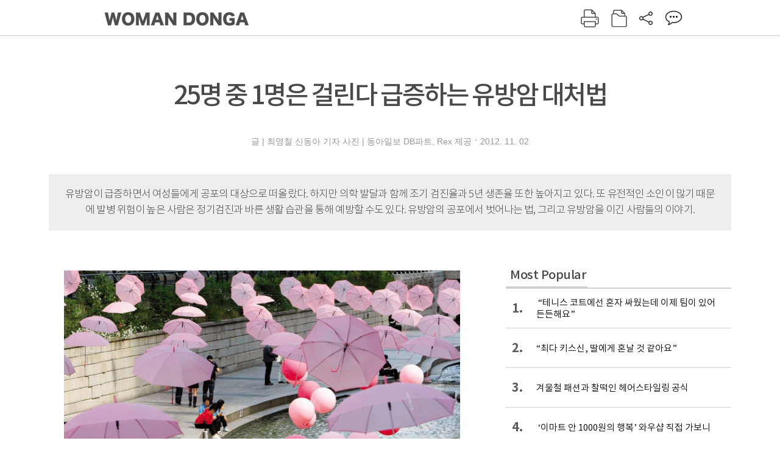

--- FILE ---
content_type: text/html; charset=UTF-8
request_url: https://woman.donga.com/3/all/12/145081/1
body_size: 18171
content:
<!DOCTYPE html>
<html lang="ko">
<head>
<title>25명 중 1명은 걸린다 급증하는 유방암 대처법 ｜여성동아</title>
<meta charset="utf-8" />
<meta http-equiv="X-UA-Compatible" content="IE=edge" />
<meta name='keywords' content='' />
<meta name='description' content="" />
<meta name='writer' content='여성동아' />
<meta name="robots" content="index,follow">
<link rel="image_src" href="" />
<link rel="canonical" href="https://woman.donga.com/3/all/12/145081/1" />
<script data-ad-client='ca-pub-3925768217140661' async src='https://pagead2.googlesyndication.com/pagead/js/adsbygoogle.js'></script>
<meta name='robots' content='max-image-preview:none'/>
<meta property="og:title" content="" />

<meta property="og:type" content="article" />
<meta property="og:site_name" content="여성동아" />
<meta property="og:description" content="" />
<meta property="og:pubdate" content="" />
<meta property='og:url' content='https://woman.donga.com/3/all/12/145081/1'><meta name='twitter:url' content='https://woman.donga.com/3/all/12/145081/1' />
<meta name="twitter:card" content="summary_large_image" />
<meta name="twitter:image:src" content="" />
<meta name="twitter:site" content="@dongamedia" />
<meta name="twitter:description" content="" />
<meta name="twitter:title" content="" />
<meta itemprop="name" content="">
<meta itemprop="description" content="">

<link rel="stylesheet" type="text/css" href="https://image.donga.com/magazine/woman_w/css/style.css?t=20250832" />
<script type="text/javascript" src="https://image.donga.com/donga/js.v.1.0/jquery-latest.js"></script>
<script type="text/javascript" src="https://image.donga.com/donga/js.v.1.0/jquery-ui.js"></script>
<script type="text/javascript" src="https://image.donga.com/donga/js.v.1.0/jquery-cookie.js"></script>
<script type="text/javascript" src="https://image.donga.com/donga/js.v.1.0/donga.js"></script>
<script defer type="text/javascript" src="https://image.donga.com/donga/js.v.2.0/slick.js"></script>
<link rel="stylesheet" type="text/css" href="https://image.donga.com/donga/css.v.2.0/slick.css"/>
<script type="text/javascript" src="https://image.donga.com/magazine/woman_w/js/scrollBanner2.js"></script>
<script type="text/javascript" src="https://image.donga.com/magazine/woman_w/js/ui.js"></script>
<script type="text/javascript" src="https://image.donga.com/magazine/woman_w/js/jquery.jqtransform.js"></script>
<!-- dable meta tag -->
<!-- 아이템 ID (필수): 아이템을 식별하기 위해 사용하시는 유일한 키를 입력해 주셔야 하며, 문자 혹은 숫자를 입력하실 수
있으며, 동일한 아이템의 경우, PC와 모바일에서 동일한 아이템 ID 값을 가져야 합니다. -->
<meta content="145081" property="dable:item_id">

<!-- 아이템 작성자(기자명) (필수) -->
<meta content="글 | 최영철 신동아 기자 사진 | 동아일보 DB파트, Rex 제공" property="dable:author">

<!-- 아이템 카테고리 -->
<meta content="" property="article:section"> <!-- 메인 카테고리 (필수) -->

<!-- 아이템 작성일(ISO 8601) (필수) -->
<meta content="2012-11-02T11:18:00+09:00" property="article:published_time"> <!-- 예(한국시간 오후 1:20) -->

<link rel='stylesheet' type='text/css' href='https://image.donga.com/donga/css.v.2.0/donga_reply.css?t=20220802'><script type='text/javascript' src='https://image.donga.com/donga/js.v.4.0/spintop-comment.js?t=20241216'></script>

<!-- Dable 스크립트 시작 / 문의 http://dable.io -->
<script>(function(d,a,b,l,e,_) {d[b]=d[b]||function(){(d[b].q=d[b].q||[]).push(arguments)};e=a.createElement(l);e.async=1;e.charset='utf-8';e.src='//static.dable.io/dist/plugin.min.js';_=a.getElementsByTagName(l)[0];_.parentNode.insertBefore(e,_);})(window,document,'dable','script');dable('setService', 'woman.donga.com');dable('sendLog');</script>
<!-- Dable 스크립트 종료 / 문의 http://dable.io -->
<script async src="https://securepubads.g.doubleclick.net/tag/js/gpt.js"></script>
<script>
window.googletag = window.googletag || {cmd: []};
googletag.cmd.push(function() {
googletag.defineSlot('/106061858/donga_magazine_rightbox', [[160, 600], [300, 250], [300, 600]], 'div-gpt-ad-1663115950090-0').addService(googletag.pubads());
googletag.pubads().enableSingleRequest();
googletag.pubads().collapseEmptyDivs();
googletag.enableServices();
});
</script>
<script type="application/ld+json">
{
    "@context": "https://schema.org",
    "@type": "NewsArticle",
    "@id": "https://woman.donga.com/3/all/12/145081/1#newsarticle",
    "headline": "25명 중 1명은 걸린다 급증하는 유방암 대처법 ",
    "description": "#1 유방암 발병 후 3년이 지났다. 지금 서른하고도 한 살. 만 26세이던 2009년 유방암 2기 선고를 받았다. 전체 유방을 절제하고, 6번의 항암 치료를 받았다. 수술 후 …",
    "inLanguage": "kr",
    "mainEntityOfPage": "https://woman.donga.com/3/all/12/145081/1",
    "url": "https://woman.donga.com/3/all/12/145081/1",
    "image": [
        {
            "@type": "ImageObject",
            "url": "http://dimg.donga.com/egc/CDB/WOMAN/Article/20/12/11/02/201211020500003_1.jpg",
            "width": 680,
            "height": 407,
            "caption": "25명 중 1명은 걸린다 급증하는 유방암 대처법"
        },{
            "@type": "ImageObject",
            "url": "http://dimg.donga.com/egc/CDB/WOMAN/Article/20/12/11/02/201211020500003_2.jpg",
            "width": 270,
            "height": 320,
            "caption": "25명 중 1명은 걸린다 급증하는 유방암 대처법"
        },{
            "@type": "ImageObject",
            "url": "http://dimg.donga.com/egc/CDB/WOMAN/Article/20/12/11/02/201211020500003_4.jpg",
            "width": 250,
            "height": 250,
            "caption": "25명 중 1명은 걸린다 급증하는 유방암 대처법"
        },{
            "@type": "ImageObject",
            "url": "http://dimg.donga.com/egc/CDB/WOMAN/Article/20/12/11/02/201211020500003_5.jpg",
            "width": 250,
            "height": 250,
            "caption": "25명 중 1명은 걸린다 급증하는 유방암 대처법"
        }
    ],
    "datePublished": "2012-11-02T11:18:00+09:00",
    "dateModified": "2012-11-02T11:18:00+09:00",
    "author": [
        
    ],
    "publisher": {
        "@type": "Organization",
        "name": "여성동아",
        "url": "https://woman.donga.com", 
        "logo": {
            "@type": "ImageObject",
            "url": "https://image.donga.com/pc/2022/images/common/donga_icon.jpg",
            "width": 800,
            "height": 420
        }
        
    }
}
</script>
<script async src="https://securepubads.g.doubleclick.net/tag/js/gpt.js"></script>
<script>
  window.googletag = window.googletag || {cmd: []};
  googletag.cmd.push(function() {
    googletag.defineSlot('/106061858/donga_magazine/pc_magazine_300250', [300, 250], 'div-gpt-ad-1697095737422-0').addService(googletag.pubads());
    googletag.defineSlot('/106061858/donga_magazine/pc_magazine_120600', [120, 600], 'div-gpt-ad-1697098371287-0').addService(googletag.pubads());
    googletag.defineSlot('/106061858/pc_magazine_970250_1', [970, 250], 'div-gpt-ad-1697096865331-0').addService(googletag.pubads());
    googletag.defineSlot('/106061858/donga_magazine/pc_magazine_970250_2', [970, 250], 'div-gpt-ad-1697099813812-0').addService(googletag.pubads());
    googletag.pubads().enableSingleRequest();
    googletag.pubads().collapseEmptyDivs();
    googletag.enableServices();
  });
</script>

<script type="text/javascript" src="https://image.donga.com/donga/js.v.1.0/GAbuilder.js?t=20240911"></script>
<script type="text/javascript">
gabuilder = new GAbuilder('GTM-WSRSSK6') ;
let pageviewObj = {
    'up_login_status' : 'N',
        'ep_contentdata_content_id' : '12.145081' ,
        'ep_contentdata_content_title' : '25명 중 1명은 걸린다 급증하는 유방암 대처법 ' ,
        'ep_contentdata_delivered_date' : '2012-11-02 11:18:00' ,
        'ep_contentdata_content_category_1depth' : '-' ,
        'ep_contentdata_content_category_2depth' : '-' ,
        'ep_contentdata_content_type' : '-' ,
        'ep_contentdata_content_tags' : '-' ,
        'ep_contentdata_author_name' : '-' ,
        'ep_contentdata_content_source' : '' ,
        'ep_contentdata_content_multimedia' : '-' ,
        'ep_contentdata_content_characters' : '0' ,
        'ep_contentdata_content_loginwall' : 'N' ,
        'ep_contentdata_content_series' : '-' ,
        'ep_contentdata_content_issue' : '-' ,
        'ep_contentdata_author_dept' : '-'
}
gabuilder.GAScreen(pageviewObj);
</script>
</head>
<body>
    
<!-- Google Tag Manager (noscript) -->
<noscript><iframe src='https://www.googletagmanager.com/ns.html?id=GTM-WSRSSK6' height='0' width='0' style='display:none;visibility:hidden'></iframe></noscript>
<!-- End Google Tag Manager (noscript) -->
    <div id="skip_navigation">
        <a href="#contents">본문 바로가기</a>
    </div>
    <div id="wrap" class='news_view'>
        <!-- header -->
        <div id="header" class="header header02">
            <!-- 최상단 메뉴 -->
            <div id='tnb'>  
                <div id='tnb_980'>
                    <ul class='right'>
                        <li><a href='https://secure.donga.com/membership/login.php?gourl=https%3A%2F%2Fwoman.donga.com%2F3%2Fall%2F12%2F145081%2F1'><strong>로그인</strong></a></li><li><a href='https://secure.donga.com/membership/join.php?gourl=https%3A%2F%2Fwoman.donga.com%2F3%2Fall%2F12%2F145081%2F1'>회원가입</a></li>
                        <li><a href='https://shindonga.donga.com/' target='_blank'>신동아</a></li>
                        <li><a href='https://weekly.donga.com/' target='_blank'>주간동아</a></li>
                        <li><a href='https://woman.donga.com/'>여성동아</a></li>
                        <li><a href='https://www.donga.com/' target='_blank'>동아일보</a></li>
                    </ul>
                </div>
            </div>
            <!-- //최상단 메뉴 -->
            <div id="gnb"  class='fixed'>
                <div id="gnb_980">
                    <h1>
                        <a href="https://woman.donga.com"><img src="https://image.donga.com/magazine/woman_w/img/logo03.gif" alt="WOMAN DONGA" /></a>
                    </h1>
                    <div class="menu_wrap">
                        <ul class="social">
                            <li class="facebook"><a href='https://www.facebook.com/thewomandonga' target='_blank'>페이스북</a></li>
                            <li class="instagram"><a href='https://www.instagram.com/womandonga/' target='_blank'>인스타그램</a></li>
                            <li class="youtube"><a href='https://www.youtube.com/user/WomanDongA' target='_blank'>유튜브</a></li>
                            <li class="naver_post"><a href='https://blog.naver.com/thewomandonga' target='_blank'>네이버블로그</a></li>
                        </ul>
                        <ul class="gnb gnb2">
                            <li><a href="https://woman.donga.com/style">STYLE</a></li>
                            <li><a href="https://woman.donga.com/life">LIFE</a></li>
                            <li><a href="https://woman.donga.com/people">PEOPLE</a></li>
                            <li><a href="https://woman.donga.com/edu">EDU</a></li>
                            <li><a href="https://woman.donga.com/culture">CULTURE</a></li>
                            <li><a href="https://woman.donga.com/money">MONEY</a></li>
                            <li><a href="https://woman.donga.com/issue">ISSUE</a></li>
                        </ul>
                                                 <div class='right_box'>
                            <span class='btn_top btn_print' data-event_name="click_content_event" data-ep_button_name="인쇄" data-ep_button_area="기사GNB" data-ep_button_category="기사뷰" onclick="javascript:openWindow('https://woman.donga.com/Print?cid=145081', 'Print', 720, 700 ); return false;"></span>
                            <span class='btn_top btn_list' data-event_name="click_content_event" data-ep_button_name="목차 이동" data-ep_button_area="기사GNB" data-ep_button_category="기사뷰" onclick="javascript:$(location).attr('href', 'https://woman.donga.com/Library?date=201211');"></span>
                            <span class='btn_top btn_share'></span>
                            <span class='btn_top btn_reply reply_yes'><em class='replyCnt'></em></span>
                        </div>
                        <!-- 공유하기 레이어 -->
                        <div id="shareLayer_top" class="share_layer top">
                            <span class="title">공유하기</span>
                            <ul class="share_list"></ul>
                            <span class="icon_comm btn_close">닫기</span>
                        </div>
                        <!-- 검색 -->
                        <form action="https://woman.donga.com/Search">
                            <fieldset>
                                <legend>검색창</legend>
                                <div class="search">
                                    <a href="javascript:return false;" class="btn_search"><img src="https://image.donga.com/magazine/woman_w/img/icon_search02.png" alt="통합검색" /></a>
                                </div>
                                <div id="search_box">
                                    <input type="text" name='query' class="search_txt" />
                                </div>
                            </fieldset>
                        </form>
                        <!-- //검색 -->
                    </div>
                </div>
            </div>
        </div>
        <!-- //header -->
<script>
    $(document).ready( function()
    {
        var clickSearch = 0;
        //검색
        $('.btn_search').on('click',function(){
            if( clickSearch == 0 )
            {
                $('#search_box').removeClass('off');
                $('#search_box').addClass('on');
                clickSearch = 1;
            }
            else
            {
                $('#search_box').removeClass('on');
                $('#search_box').addClass('off');
                clickSearch = 0;
                if( $('.search_txt').val() != "" ) {
                    $("form").submit();
                }
            }
        });
    });

</script><div id='contents'  class='reform'>
<div class="article_inner">
    <div id='top_view'>
        <div class='news_top'>
            
            <h2>25명 중 1명은 걸린다 급증하는 유방암 대처법 </h2>
            
            <div class="name_date">
                <p class='j_name'>글 | 최영철 신동아 기자 사진 | 동아일보 DB파트, Rex 제공</p>
                <p class="j_date">2012. 11. 02</p>
            </div>
        </div>
    </div>
    <div class='summary_top'><p class='summary_txt'>유방암이 급증하면서 여성들에게 공포의 대상으로 떠올랐다. 하지만 의학 발달과 함께 조기 검진율과 5년 생존율 또한 높아지고 있다. 또 유전적인 소인이 많기 때문에 발병 위험이 높은 사람은 정기검진과 바른 생활 습관을 통해 예방할 수도 있다. 유방암의 공포에서 벗어나는 법, 그리고 유방암을 이긴 사람들의 이야기.</p></div>

<!-- //BODY 시작-->
<div id='view_wrap'>
    <div id="view_left">
        <div class="news_con" itemprop='articleBody'>
            <div class="article_box">
                <div class='photo_center'><img src='https://dimg.donga.com/egc/CDB/WOMAN/Article/20/12/11/02/201211020500003_1.jpg' alt='25명 중 1명은 걸린다 급증하는 유방암 대처법 ' width='650'><p class='desc' style='width:650px'>서울 종로구 청계천에서 열린 유방암 예방을 위한 핑크 리본 캠페인 현장.</p></div><br><br><b>#1</b> 유방암 발병 후 3년이 지났다. 지금 서른하고도 한 살. 만 26세이던 2009년 유방암 2기 선고를 받았다. 전체 유방을 절제하고, 6번의 항암 치료를 받았다. 수술 후 1년 반 만에 취직을 해 사회로 돌아왔다. 하지만 작년에 다시 재발 선고를 받고 유두까지 절제하는 수술을 받았다. 가족력이 있어 어머니와 언니 역시 지속적인 검진을 받고 있다.(정미진·가명) <br><br><b>#2</b> 43세 여성. 30대 후반에 교원 임용고사 합격 후 교사로 생활하던 중 샤워하다가 우연히 유방암을 발견했다. 유방암 2기 선고를 받고 유방을 절제했다. 하지만 2011년 혈액 검사 결과 뼈와 폐로 암이 전이됐다. 6개월 동안의 항암 치료를 이겨내고 올해 3월 복직했다. 아이들을 가르치며 삶의 희망을 키워나가고 있다.(김정은·가명) <br><br>한국유방암학회가 10월 주최한 ‘유쾌(乳快)한 모녀의 PS. I Love You’ 사연 공모전에서 대상과 금상을 수상한 이들의 이야기다. 각각의 수기에는 유방암 환자와 그 가족이 겪는 아픔과 치료 과정이 잘 드러나 있다. 유방암의 심각성과 함께 예방과 치료에서 본인의 의지, 가족의 사랑과 배려가 얼마나 큰 영향을 주는지도 잘 그려져 있다.(661p 박스 기사 요약본 참조)<br><br><b>발생 환자 수 2만 명 시대 온다!</b><br>일반적으로 유방암은 유방을 구성하는 유관과 소엽에서 발생한 암을 말한다. 초기 단계에서는 별 증상이 없다. 암이 생긴 위치에 따라 다르지만 만져질 정도가 되면, 그렇지 않은 경우보다 대체로 병이 진행된 경우가 많다. 가장 흔한 유방암의 증상은 멍울이 만져지는 것과 유두에서 비정상적인 분비물이 나오는 것, 유방의 피부 변화 등이다.<br>한국인 유방암 환자 수는 지속적으로 늘고 있다. 지난 15년 동안 연간 유방암 환자 발생률은 1996년 3천8백1명에서 2010년 1만6천3백98명으로 증가했으며, 최근 2년 사이에만 2천5백여 명의 환자가 발생했다. 발생 인구수만 보면, 유방암 발병률이 높은 미국과 유럽 지역의 3분의 1 수준이지만, 이들 국가의 발생률은 감소 추세인 반면 우리나라는 가파른 상승 곡선을 그리고 있다는 것이 문제다. <br><br><script type='text/javascript' src='https://image.donga.com/dac/MAGAZINE/PC/magazine_common_view_middle_5para_01.js'></script><br><br><b>젊은 유방암 환자 절반, 25명 중 1명 발병 가능</b> <br><br><div class='photo_right'><img src='https://dimg.donga.com/egc/CDB/WOMAN/Article/20/12/11/02/201211020500003_2.jpg' alt='25명 중 1명은 걸린다 급증하는 유방암 대처법 ' ></div><br><br>연령별 발생자 수는 40대가 37%로 가장 높았으며 40대 이하 환자 발생 비율이 51.2%로 절반 이상을 차지했다. 최근 5년간 데이터를 분석해보면 주목할 만한 변화가 일어나고 있다. 폐경 후 장년층 여성의 발병이 급증하고 있다는 것이다. 1996년만 하더라도 폐경 이전 유방암 환자 비율이 60.9%로 절반을 훌쩍 넘었지만, 2010년에는 폐경 이전 비율이 51.3%, 폐경 후 비율이 48.7%로 거의 대등한 수준을 보이고 있다. 박찬흔 한국유방암학회 이사장은 “40대 젊은 유방암 환자 수가 여전히 높지만, 최근에는 50대 이상 연령대에서도 동반 증가하는 추세로 서구형 유방암의 특징을 보인다”면서, “베이비부머인 50~60대 여성의 사회 진출이 활발해지면서 유방암 발병 위험 인자를 보유한 비율이 높아졌고, 이것이 장년층 유방암 증가의 원인일 수 있다고 본다”고 밝혔다.<br>여성이 평균 수명인 84세까지 생존한다고 가정했을 때, 유방암에 걸릴 확률은 4.2%다. 즉 여성 25명 중 1명은 살아가는 동안 유방암에 걸릴 수 있다. 이는 대장암(5.0%)을 제외한 주요 암 중 가장 높은 수치다. <br>유방암 환자 수가 급증하고 발생 확률이 높아지고 있지만 희망적인 신호도 있다. 유방암 검진율의 상승으로 조기 진단율이 높아지고 있다는 사실이다. 0, 1기에 해당하는 조기 유방암 환자 비율이 1996년 23.8%에서 2010년에는 52.5%로 증가했다. 5년 생존율도 점차 호전되고 있다. 1993~1997년 77.6%였는데, 1998~2002년에는 82.6%로 약 5%가량 높아졌다. 최근 2005~2009년까지는 90.6%로 생존율이 지속 상승하고 있다.<br><br><b>건강한 생활 습관 유지가 예방의 관건</b> <br>유방암은 가장 연구가 많이 진행된 암 중 하나다. 따라서 유방암의 위험도를 증가시킨다고 알려진 위험 인자를 피하는 생활 습관을 지켜나간다면 어느 정도 예방 효과를 기대할 수 있다. 이른 초경, 늦은 폐경, 출산을 하지 않거나 고령 출산을 했을 때, 또는 모유 수유를 하지 않아 에스트로겐 노출 기간이 늘어나면 유방암 발병 위험이 높아진다. 하지만 에스트로겐 노출 기간 조절은 개인의 의지만으로는 힘들기 때문에 다른 생활 습관을 건강하게 유지해야 한다. <br>폐경 여성은 특히 비만에 유의해야 한다. 폐경 여성의 경우 에스트로겐의 주된 공급원은 지방 조직이다. 비만할수록 지방 조직이 많아 에스트로겐 수치도 높아진다. 연구에 따라 다소 차이는 있으나 폐경 후 여성의 체질량지수(BMI)가 5kg/m²  이 늘면 유방암의 발생위험도는 8~19% 증가한다. 체중과 유방암 발병이 밀접한 연관이 있는 폐경 후 여성은 특히 적절한 체중을 유지하도록 유의해야 한다.<br>운동은 유방암 발생을 억제한다. 운동이 체내 호르몬과 에너지의 균형을 잡는 데 긍정적으로 작용하기 때문인 것으로 보인다. 일주일에 5회 이상 45~60분 정도 운동을 지속하면 유방암 발생 가능성을 줄일 수 있다. 음주 습관의 개선도 필요하다. 주종에 상관없이 하루 10g의 알코올을 섭취하면 폐경 여부와 관계없이 7~10% 정도 유방암 발생을 증가시킨다. 알코올이 체내의 에스트로겐과 안드로겐의 분비를 증가시키기 때문이다. <br><br><b>정기검진과 조기진단이 열쇠</b> <br>유방암의 치료는 정기검진과 조기진단에 의해 성패가 결정된다고 해도 과언이 아니다. 30세부터는 매월 유방 자가 검진을 해야 한다. 월경을 하는 여성은 매월 월경이 끝난 지 3~5일 후가 자가 검진의 최적기다. 자궁 제거술을 받은 여성이거나 폐경 이후 여성은 매월 일정일(예: 1일, 15일, 30일)을 정해 정기적으로 자가 검진을 한다. 방법은 먼저 자신의 몸을 거울에 비춰 양팔을 편하게 내린 자세, 양팔을 머리 위로 올린 자세, 양손을 허리에 짚고 어깨와 팔꿈치를 앞으로 내밀면서 가슴 조직에 힘을 주고 앞으로 숙인 자세 등 3가지 자세에서 자신의 유방 형태를 관찰한다. <br>다음으로 검진하는 유방 쪽 팔을 머리 위로 올린 후 반대쪽 2, 3, 4번째 세 손가락 첫마디 바닥 면을 이용해 유방을 촉진한다. 촉진은 유방을 부드럽게 누르면서 비비듯이 바깥쪽부터 원형을 그리며 유두를 향해 실시하는데, 동전만 한 크기의 원을 그리듯 가볍게, 약간 깊게, 더 깊게 3번 촉진한다. 이후에 검사하는 쪽 어깨에 수건을 접어 받친 후 편한 상태로 누워 검사하는 쪽 팔을 위로 올리고, 반대편 손으로 이전과 같은 방법으로 촉진한다. <br>40세 이상은 보건소나 병의원을 찾아 정기적으로 검진을 받아야 한다. 40세 이상 여성은 국가암검진사업의 혜택을 볼 수 있다. 2년마다 유방촬영술(Mammography)과 숙련된 의사의 유방 촉진(CBE, Clinical Breast Examination)을 받을 수 있기 때문이다. 유방촬영술은 5mm 정도 크기의 종괴도 발견할 수 있고, 90~95% 정도 정확성을 보인다. 촉진되지 않은 유방암을 발견할 수 있는 가장 예민한 검사로 조기에 암을 진단할 수 있는 이상적인 방법이다. <br>유방초음파 검사와 MRI는 비용 부담이 있지만 더 정확한 검사를 할 수 있다. 유방 조직의 밀도가 높아 유방촬영술에서 종괴를 관찰하기 어려울 때 유용한 진단법이다. 유방낭종의 경우 90~99% 확진을 내릴 수 있다. 악성(암) 가능성이 있거나 악성 소견이 나타날 때는 조직 검사를 하고, 악성 소견이 없는 경우에는 추적 검사를 6개월, 1년, 2년씩 기간을 늘려나가면서 하는 게 원칙이다. MRI는 비용이 많이 들어 대중적인 검사는 아니지만 방사선 노출이 없고 양쪽 유방을 비교할 수 있으며 영상이 선명하다는 장점이 있다. <br><br><b>가족이 함께해야 예방·치료 가능성 높아</b><br>일반적으로 가족은 비슷한 생활 습관을 지니고 있는 경우가 많다. 따라서 여성 가족 구성원은 서로 유방암을 예방하거나 치료하는 건강한 생활을 영위하도록 신경을 써야 한다. 함께 운동하고 채소는 매끼 반찬으로 2~3가지 이상, 과일은 간식으로 하루에 1~2번 충분히 섭취하도록 한다. 하루 1~2잔 이상의 음주는 피하는 것이 좋으며, 에스트로겐에 민감한 유방암 환자는 금주를 한다. 생활 속에서 가벼운 운동을 통해 활동량을 늘리는 것도 좋다. 자가용 대신 대중교통을 이용하고, 가까운 거리는 걸어 다니거나, 엘리베이터 이용 대신 계단 오르내리기 등을 실천한다. <br>유방암의 5~10%는 유전성이다. 어머니나 자매 어느 한쪽이 유방암에 걸렸다면 발병 가능성이 약 2~3배 높아지며, 어머니와 자매 모두에게 유방암이 있다면 약 8~12배 발병 위험이 높아진다. 뚜렷한 가족력이 있거나 BRCA1 또는 BRCA2와 같은 유전자 변이가 있어 유방암의 발병 위험도가 높은 여성은 전문의와의 상담으로 검진 기간 등을 정해야 한다. 돌연변이가 발견될 때는 유방암, 난소암의 확률이 최대 60%나 증가하며, 부모 또는 형제가 유전자 돌연변이 세포를 보유하고 있을 때는 다른 형제나 자녀에게 돌연변이가 전달될 확률이 성별과 무관하게 50%에 달한다. <br>따라서 가족력이나 유전자 변이가 있어 발병 위험도가 높은 여성은 자신뿐 아니라 가족들도 유방암 검진을 받도록 해야 한다. 유방암과 난소암이 동시에 발병하거나 40세 이전에 유방암을 진단받은 경우, 양측성 유방암, 유방암을 포함한 다(多)장기 암이나 남성유방암 발병, 상피성 난소암 발병 등의 요소를 보유하고 있다면, 유전성 유방암을 의심해봐야 한다. 유전성 유방암 고위험군에 속한다면 유방암과 난소암의 정기적인 검진을 받아야 하며, 유방암과 기타 암 검진과 가족 검진도 필수다.<br><table width="680" border="0" cellspacing="0" cellpadding="0">
              <tr>
                <td><img src="https://image.donga.com/magazine/woman_w/img/table05_tl.gif" width="23" height="25"></td>
                <td background="https://image.donga.com/magazine/woman_w/img/table05_tm.gif"><img src="https://image.donga.com/magazine/woman_w/img/blank.gif" width="1" height="25"></td>
                <td><img src="https://image.donga.com/magazine/woman_w/img/table05_tr.gif" width="23" height="25"></td>
              </tr>
              <tr>
                <td background="https://image.donga.com/magazine/woman_w/img/table05_cl.gif"><img src="https://image.donga.com/magazine/woman_w/img/blank.gif" width="23" height="1"></td>
                <td width="634"><table width="634" border="0" cellspacing="0" cellpadding="0">
                    <tr>
                      <td class="f13"><b><font color="#9E30B0"><img src="https://image.donga.com/magazine/woman_w/img/icon10.gif" width="18" align="absmiddle">Special Tip</font></b></td>
                    </tr>
                    <tr>
                      <td><img src="https://image.donga.com/magazine/woman_w/img/line554_gray.gif" width="634" height="4" vspace="7"></td>
                    </tr>
                    <tr>
                      <td class="f12"><b>
</b>
<b><img src="https://image.donga.com/magazine/woman_w/img/icon11.gif" width="10" height="11">엄마와 딸의 유방 건강 위한 수칙</b><br><br>
① 여성 가족이 유방암을 이해하는 제일 친한 친구가 돼준다.<br>
② 자가 진단법을 함께 익히며, 자가 검진 여부를 함께 체크한다. <br>
③ 건강한 생활 습관을 함께 만들어간다.<br>
④ 병에 대한 공포를 이길 수 있도록 격려한다.<br>
⑤ 가족력이 있거나 돌연변이 인자 보유 시, 적극적으로 가족의 검진을 독려한다. <br>
⑥ 가족력이 없더라도 정기적으로 검진을 받을 수 있도록 노력한다. <br>
<b>출처 : 한국유방암학회</b>
</td>
                    </tr>
                    <tr>
                      <td><img src="https://image.donga.com/magazine/woman_w/img/blank.gif" width="1" height="10"></td>
                    </tr>
                  </table></td>
                <td background="https://image.donga.com/magazine/woman_w/img/table05_cr.gif"><img src="https://image.donga.com/magazine/woman_w/img/blank.gif" width="23" height="1"></td>
              </tr>
              <tr>
                <td><img src="https://image.donga.com/magazine/woman_w/img/table05_bl.gif" width="23" height="8"></td>
                <td background="https://image.donga.com/magazine/woman_w/img/table05_bm.gif"><img src="https://image.donga.com/magazine/woman_w/img/blank.gif" width="1" height="8"></td>
                <td><img src="https://image.donga.com/magazine/woman_w/img/table05_br.gif" width="23" height="8"></td>
              </tr>
            </table><br><br><b>유쾌(乳快)한 모녀의  I Love You 사연공모수상작</b><br><br><b>스물여섯에 찾아온 암, 견딜 수 있었던 비결은…</b><br><br><div class='photo_left'><img src='https://dimg.donga.com/egc/CDB/WOMAN/Article/20/12/11/02/201211020500003_4.jpg' alt='25명 중 1명은 걸린다 급증하는 유방암 대처법 ' ></div><br><br>“유방암이래… 항암 치료도 해야 하고….”<br>엄마의 말투는 의외로 담담했지만 말끝이 흐렸고 음성은 떨렸다. <br>2009년 만 26세, 찌는 듯한 더위에 샤워를 하다가 오른쪽 가슴에 큰 멍울이 잡히는 걸 느꼈다. 난생처음 유방 초음파에 X선 촬영을 했다. 얼핏 봐도 검사실 앞에 나 같은 20대는 없었다. 엄마 또래 중년 여성들뿐. 젊은 나이니만큼 의료진도 암이 아닌 섬유선종을 의심했다. 태어나 한 번도 병원에 입원한 적이 없던 건강한 나였기에 나 역시 암을 의심하지 않았다. 회사에 단 3일의 휴가를 내고 수술대에 올랐다.<br>마취에서 채 깨기도 전에 엄마는 내게 암이라고 말했다. 꿈에서도 생각하지 못한 일이라 눈물조차 나지 않았다. 시선을 둘 곳이 없어 내다본 병실 창밖. 퇴근길의 많은 인파들….내가 저 속으로 다시 돌아갈 수 있을까? 수술 후 내 오른쪽 가슴은 더 이상 예전과 같지 않았다. 이어지는 복원 수술과 항암 치료. 항암 치료를 시작하고 정확히 2주 후 침대에 수북이 머리가 빠지기 시작했다. 마음의 준비는 하고 있었지만, 변화는 당황스러운 것이었다. 늦은 저녁 시간에 찾은 동네 미용실에서 떨어지는 머리카락을 보며 엄마와 나는 하염없이 울었다. 태어나서 그렇게 많이 울었던 적이 있을까. 거울에 비친 내 모습은 TV에 나오는 영락없는 불치병 환자였다. <br>삭발을 한 후 밖에 나가는 건 더 두려웠다. 몇 주간 거울도 보지 않았다. 24시간 나와 함께했던 엄마는 그런 내 행동을 알고 계셨을 텐데 그때 엄마의 마음은 어떠셨을까. 하지만 엄마는 한결같았다. 엄마는 나를 배려해 더 많이 웃고 더 아무렇지 않은 척 지내려고 하셨다. 그렇게 난 암을 견뎌내고 있었다. 요즘은 의학이 발달해 초기 유방암은 암도 아니라지만, 그래도 죽음의 공포가 있었다. 그런 내 곁을 지켜준 엄마가 나의 항암제였고, 의사 선생님이었다. <br>수술 1년 반 후, 사회인으로 돌아가 행복하게 살 일만 남았다고 생각했는데, 또다시 암이 재발했다. 재발 소식을 듣고 젊고 예쁜 나이에 다시 항암 치료를 받아야 하는 고통을 생각하며 엄마와 함께 한참을 울었다. 항암 치료는 없었지만, 유두까지 절제를 하고 동시에 복원하는 수술을 받았다. 그렇게 수술을 받은 지 또 1년이 지났다. <br>내가 유방암 환자가 된 지 어느덧 3년이 지났다. 아직 나보다 어린 환자를 본 적이 없다. 또래 친구처럼 평범하게 살지 못해 속상한 순간들이 많았지만, 나는 지금의 내 삶에 만족하고 있다. 내가 힘을 내야 하는 이유인 엄마를 비롯해 사랑하는 사람들이 나를 지켜주고, 작은 것에도 감사할 줄 아는 내가 있기에….<br><br><b>유방암에서 시작해 어깨, 폐로 전이된 암 완치하기까지</b><br><br><div class='photo_left'><img src='https://dimg.donga.com/egc/CDB/WOMAN/Article/20/12/11/02/201211020500003_5.jpg' alt='25명 중 1명은 걸린다 급증하는 유방암 대처법 ' ></div><br><br>2008년 30대 후반에 교사가 됐다. 장밋빛 인생이 시작된 것 같았다. 샤워를 하다 만져진 딱딱한 덩어리. 의심스러워 받은 건강검진에서 유방암 진단이 내려졌다. 꼭 하루를 울었다. 내가 왜 이런 병에 걸려야 하는지 신이 있다면 따져 묻고 싶었다. 큰 병원을 찾아 진단을 받고 오른쪽 가슴을 절제하는 수술을 받았다. 유방을 잃었다는 상실감보다 살았다는 기쁨이 더 컸다.<br>하지만 이어진 항암 치료도 만만찮았다. 생살을 도려내고 투여된 항암제는 횟수가 누적될수록 고통이 수반됐다. 하지만 살아났다는 기쁨은 그 모든 고통을 감내하게 만들었다. 수술 후 시간은 무척 소중하게 느껴졌다. 하지만 시간이 지날수록 암에 대한 생각도 무뎌져갔다. 세월 앞에서 나 또한 느슨해진 것이다. 2010년 갑자기 기침이 말도 못하게 심해졌다.<br>기침으로 시작된 증상은 가슴 통증으로, 또 옆구리 통증으로 이어졌다. 가족들은 병원에 가보라고 성화였지만, 나는 또 암이 찾아왔을지도 모른다는 두려움에 병원을 찾지 못했다. 그렇게 석 달의 시간이 흘렀다. 다행히 그해 9월 정기검진에서는 별다른 이상 소견이 없었다. 그때 몸을 신주단지 모시듯 했어야 했는데, 나는 또 방심했다. 괜찮겠지.<br>1년 후 혈액 검사에서 암 수치가 높게 나왔다. 결과는 최악이었다. 처음 암이라는 말을 들었을 때보다 더 절망적이었다. 학교에 휴직서를 내고 걸어 나오다 너무나 기가 막히고 억울해서 운동장에 주저앉아 펑펑 울었다. 그때 날 일으켜 세운 건 주치의 선생님의 한 마디였다. <br>“긍정적으로 사고하면 이 병은 나을 수 있어. 내가 반드시 널 낫게 해주겠다. 기적은 만들어가는 거야.” <br>두 번째 항암 치료는 첫 번째보다 훨씬 고통스러웠다. 부작용도 심했다. 몸에 있는 털이란 털은 모두 빠졌다. 조금만 움직여도 어지러워 누워 있는 시간이 많아졌다. 하도 주사를 많이 맞아서 손이 퉁퉁 붓기도 했고, 주삿 바늘을 꽂을 데가 없어 발을 동동 구르기도 했다. 아무도 찾아올 수 없는 격리 병실에서 천장만 바라보고 누워 있을 때는 눈물이 왈칵 쏟아졌다. 퉁퉁 부은 얼굴, 머리카락이 모두 빠진 내 모습은 그야말로 흉했다. 자신감이 떨어졌고, 사람을 피했다. 하지만 아이들이 기다리고 있는 학교로 돌아갈 생각에 항암 치료를 이겨냈다. 항암 치료 여섯 번 만에 어깨뼈에 있던 암세포가 사라졌고, 아홉 번 만에 폐에 있던 암세포가 말끔히 사라졌다. <br>6개월간의 긴 항암 치료를 마치고 올해 3월에 그토록 오고 싶던 학교로 돌아왔다. 천사 같은 아이들과 하루하루 즐겁게 생활하고 있다. 아이들은 고마움의 표현을 앵두, 보리수 열매, 오디로 한다. 순수한 아이들 덕분에 하루하루가 행복하다. 그 어떤 항암제보다 아이들이 더 강력한 항암제가 되고 있다. 얼마 전 검사에서도 이상 소견은 없었다. 정말 감사할 따름이다. 내게 주어진 시간이 얼마인지는 모르겠지만, 예전에는 ‘얼마나 사느냐’를 고민했는데, 이제는 ‘어떻게 사느냐’를 고민하고 있다. 사는 동안 의미 있는 삶을 살고 싶다. 아이들에게는 좋은 선생님, 부모님에게는 좋은 딸, 조카들에게는 좋은 이모가 되고 싶다. 그리고 나보다 어려운 사람들에게 힘이 될 수 있는 일을 꼭 해보고 싶다. <br><br><font size=1 color=#DF3279>■</font> 도움말 | 한국유방암학회, 국가암정보센터<br><br>
            </div>
            
            <script type='text/javascript' src='https://image.donga.com/dac/MAGAZINE/PC/common_pc_byline.js'></script>
            <!-- Begin Dable 본문하단_그리드-리스트 / For inquiries, visit http://dable.io -->
<div id="dablewidget_x7yvj2jl" data-widget_id="x7yvj2jl">
<script>
(function(d,a,b,l,e,_) {
if(d[b]&&d[b].q)return;d[b]=function(){(d[b].q=d[b].q||[]).push(arguments)};e=a.createElement(l);
e.async=1;e.charset='utf-8';e.src='//static.dable.io/dist/plugin.min.js';
_=a.getElementsByTagName(l)[0];_.parentNode.insertBefore(e,_);
})(window,document,'dable','script');
dable('setService', 'woman.donga.com');
dable('sendLogOnce');
dable('renderWidget', 'dablewidget_x7yvj2jl');
</script>
</div>
<!-- End 본문하단_그리드-리스트 / For inquiries, visit http://dable.io -->
            <div class="sub_btn_box">
                <ul>
                    <li class="sub_btn btn_recommand">
                        <span class="img" data-event_name="click_content_event" data-ep_button_name="기사 추천" data-ep_button_area="기사콘텐츠" data-ep_button_category="기사뷰"></span>
                        <div class="txt_box">
                            <span class="txt">추천</span>
                            <em class="counter" id="likeCnt">0</em>
                        </div>
                    </li>
                    <li class="sub_btn btn_reply">
                        <span class="img"></span>
                        <div class="txt_box">
                            <span class="txt">댓글</span>
                            <em class="counter"  id="replyCnt">0</em>
                        </div>
                    </li>
                    <li class="sub_btn btn_cont_list">
                        <span class="img" data-event_name="click_content_event" data-ep_button_name="목차 이동" data-ep_button_area="기사콘텐츠" data-ep_button_category="기사뷰"></span>
                        <span class="txt">목차</span>
                    </li>
                    <li class="sub_btn btn_share">
                        <span class="img"></span>
                        <span class="txt" >공유</span>
                    </li>
                </ul>
                <!-- //하단 버튼 -->
            </div>
        <div class="gallery" id='goReply'></div>
    </div>
</div>
<!-- 공유하기 레이어 -->
<div id="shareLayer" class="share_layer">
    <span class="title">공유하기</span>
    <ul class="share_list"></ul>
    <span class="icon_comm btn_close">닫기</span>
</div>
<!-- 댓글 팝업 -->
<div id="replyLayerPopup">
    <div class="reply_layer_con">
        <div class="reply_box">
            <a name='replyLayer'></a>
            <div class="reply_top_wrap">
                <div class="reply_top">
                    <span class="title">댓글</span>
                    <span class="txt"><em class='replyCnt'>0</em>개</span>
                </div>
                <span class="layer_close" onclick="javascript:return $('#replyLayerPopup').hide();">닫기</a>
            </div>
            <div id="spinTopLayer"></div>
        </div>
    </div>
</div>
<!-- //댓글 팝업-->

<script>
    var spinTopParams = new Array();
    spinTopParams['length'] = 10;
    spinTopParams['site'] = "woman.donga.com" ;
    spinTopParams['newsid'] = "WOMAN.145081" ;
    spinTopParams['newsurl'] = "https://woman.donga.com/3/all/12/145081/1" ;
    spinTopParams['newstitle'] = "25명 중 1명은 걸린다 급증하는 유방암 대처법 " ;
    spinTopParams['newsimage'] = '' ;

</script>
<script type='text/javascript' src='https://image.donga.com/js/kakao.link.js'></script>
<script type='text/javascript' src='https://image.donga.com/donga/js/kakao-latest.min.js'></script>
<script type='text/javascript' src='https://image.donga.com/donga/js.v.1.0/clipboard.min.js'></script>
<script>
    Kakao.init('74003f1ebb803306a161656f4cfe34c4');
    function snsShareOverlap(classArea, no)
    {

        var post = new Object() ;
        post.p0 = '25명 중 1명은 걸린다 급증하는 유방암 대처법  : 여성동아';
        post.p1 = '#1 유방암 발병 후 3년이 지났다. 지금 서른하고도 한 살. 만 26세이던 2009년 유방암 2기 선고를 받았다. 전체 유방을 절제하고, 6번의 항암 치료를 받았다. 수술 후 1년 반 만에 취직을 해 사회로 돌아왔다. 하지만 작년…';
        post.p2 = 'http://dimg.donga.com/egc/CDB/WOMAN/Article/20/12/11/02/201211020500003_1.jpg';
        post.p3 = 'https://woman.donga.com/3/all/12/145081/1';
        post.p4 = '12'
        post.p5 = 'WOMAN';
        post.p6 = 'PC';
        post.p7 = 'woman.donga.com';
        post.p8 = '0172456';  //0124378
        post.p9 = no;
        post.gid = '145081';

        var targetUrl = "/HUB/common/snssharebox.php" ;

        $.ajax({
            type : 'POST' ,
            url : targetUrl ,
            data : post ,
            dataType : 'html' ,
            error : function(result) { alert('error') ; } ,
            success : function(result) {
                $(classArea).html(result) ;
            }
        });

        return false;
    }

    function openWindow(url, name, width, height)
    {
        window.open(url, name, "width="+width+", height="+height+", scrollbars=yes, resizable=yes");
        return false;
    }

    $(document).ready( function()
    {
        $('.header div.fixed #gnb_980 .right_box .btn_top.btn_share').on('click',function(){
            snsShareOverlap('#shareLayer_top .share_list', 1);
            $('#shareLayer_top').show();
            return false;
        });

        $('.btn_share .img').on('click',function(){
            snsShareOverlap('#shareLayer .share_list', 2);
            $('#shareLayer').show();
            return false;
        });

        $('#shareLayer .btn_close').click(function () {
            $('#shareLayer').hide();
        })

        $('#shareLayer_top .btn_close').click(function () {
            $('#shareLayer_top').hide();
        })

        //댓글 팝업 열기/닫기
        $('#header .btn_reply, .sub_btn.btn_reply').click(function () {
            _spinTop (spinTopParams, 1, 0 ) ;
            $('#fullScreenPopupLayer, #replyLayerPopup').show();
        })
        $('#fullScreenPopupLayer').click(function () {
            $(this).hide();
            $('#replyLayerPopup').hide();
        })
        $('#replyLayerPopup').find('.layer_close').click(function () {
            $('#fullScreenPopupLayer, #replyLayerPopup').hide();
        })

        _spinTopCount(spinTopParams);
        _spinTopNewsInfo(spinTopParams);

        $('.btn_recommand').attr('onclick', '_spinTopLike(spinTopParams);');
        $('.btn_cont_list').attr('onclick', "$(location).attr('href', 'https://woman.donga.com/Library?date=201211');");

        var imgWidth = $('.photo_right').find('img').width();
        $('.photo_right .desc, .photo_left .desc').css('width', imgWidth);

        $('.sub_btn.btn_recommand').click(function () {
            if ($(this).hasClass('on')) {
                $(this).removeClass('on')
            } else if ($(this).hasClass('on') != true) {
                $(this).addClass('on')
            }
        })
         //캡션 넓이 조정
        $('.photo_right, .photo_left').each(function () {
            var imgWidth = $(this).find('img').width();
            $(this).find('.desc').css('width', imgWidth);
        })

        //기사 본문 innerHtml
        var beginWord = $('.article_box').html();
        var startWord = beginWord.trim().startsWith('<h4 class="mid_title');
        if(startWord == true){
            $('.article_box').find('.mid_title').eq(0).addClass('no_mgt');
        }

    });

</script>    <div id="view_right">
        <div class='more_news'><h2 class='title'>Most Popular</h2><ol><li><a href='https://woman.donga.com/people/article/04/12/6081475/1' data-event_name="click_content_event" data-ep_button_name=" “테니스 코트에선 혼자 싸웠는데 이제 팀이 있어 든든해요”" data-ep_button_area="Most Popular" data-ep_button_category="기사뷰"><span class='num'>1.</span><span class='text'> “테니스 코트에선 혼자 싸웠는데 이제 팀이 있어 든든해요”</span></a></li><li><a href='https://woman.donga.com/people/article/04/12/6068875/1' data-event_name="click_content_event" data-ep_button_name="“최다 키스신, 딸에게 혼날 것 같아요”" data-ep_button_area="Most Popular" data-ep_button_category="기사뷰"><span class='num'>2.</span><span class='text'>“최다 키스신, 딸에게 혼날 것 같아요”</span></a></li><li><a href='https://woman.donga.com/style/article/01/12/6081706/1' data-event_name="click_content_event" data-ep_button_name="겨울철 패션과 찰떡인 헤어스타일링 공식" data-ep_button_area="Most Popular" data-ep_button_category="기사뷰"><span class='num'>3.</span><span class='text'>겨울철 패션과 찰떡인 헤어스타일링 공식</span></a></li><li><a href='https://woman.donga.com/issue/article/40/12/6070951/1' data-event_name="click_content_event" data-ep_button_name=" ‘이마트 안 1000원의 행복’ 와우샵 직접 가보니" data-ep_button_area="Most Popular" data-ep_button_category="기사뷰"><span class='num'>4.</span><span class='text'> ‘이마트 안 1000원의 행복’ 와우샵 직접 가보니</span></a></li><li><a href='https://woman.donga.com/life/article/02/12/6079939/1' data-event_name="click_content_event" data-ep_button_name="Fortune" data-ep_button_area="Most Popular" data-ep_button_category="기사뷰"><span class='num'>5.</span><span class='text'>Fortune</span></a></li><li><a href='https://woman.donga.com/people/article/04/12/6068752/1' data-event_name="click_content_event" data-ep_button_name="“누군가를 너무 사랑한다는 건 어떤 걸까, 고민하며 연기했어요”" data-ep_button_area="Most Popular" data-ep_button_category="기사뷰"><span class='num'>6.</span><span class='text'>“누군가를 너무 사랑한다는 건 어떤 걸까, 고민하며 연기했어요”</span></a></li><li><a href='https://woman.donga.com/people/article/04/12/6079831/1' data-event_name="click_content_event" data-ep_button_name="“아버지한테 받은 사랑, 아이들에게 대물림 해주고 싶어요”" data-ep_button_area="Most Popular" data-ep_button_category="기사뷰"><span class='num'>7.</span><span class='text'>“아버지한테 받은 사랑, 아이들에게 대물림 해주고 싶어요”</span></a></li></ol></div>
        <div class='ad'><table><tr><td><!-- /106061858/donga_magazine/pc_magazine_300250 -->
<div id='div-gpt-ad-1697095737422-0' style='min-width: 300px; min-height: 250px;'>
  <script>
    googletag.cmd.push(function() { googletag.display('div-gpt-ad-1697095737422-0'); });
  </script>
</div></td></tr></table></div>
        <div class='hot'><h2 class='title'>What is New</h2><ul><li><a href='https://woman.donga.com/style/article/all/12/6081706/1' data-event_name="click_content_event" data-ep_button_name="겨울철 패션과 찰떡인 헤어스타일링 공식" data-ep_button_area="What is New" data-ep_button_category="기사뷰"><span class='title'>겨울철 패션과 찰떡인 헤어스타일링 공식</span><span class='image'><img src='https://dimg.donga.com/a/89/82/95/1/ugc/CDB/WOMAN/Article/69/7c/8d/85/697c8d852625d2738e25.jpg' alt='겨울철 패션과 찰떡인 헤어스타일링 공식' /></span></a></li><li><a href='https://woman.donga.com/people/article/all/12/6081475/1' data-event_name="click_content_event" data-ep_button_name=" “테니스 코트에선 혼자 싸웠는데 이제 팀이 있어 든든해요”" data-ep_button_area="What is New" data-ep_button_category="기사뷰"><span class='title'> “테니스 코트에선 혼자 싸웠는데 이제 팀이 있어 든든해요”</span><span class='image'><img src='https://dimg.donga.com/a/89/82/95/1/ugc/CDB/WOMAN/Article/69/7c/8f/49/697c8f4919a6a0a0a0a.jpg' alt=' “테니스 코트에선 혼자 싸웠는데 이제 팀이 있어 든든해요”' /></span></a></li><li><a href='https://woman.donga.com/life/article/all/12/6079939/1' data-event_name="click_content_event" data-ep_button_name="Fortune" data-ep_button_area="What is New" data-ep_button_category="기사뷰"><span class='title'>Fortune</span><span class='image'><img src='https://dimg.donga.com/a/89/82/95/1/ugc/CDB/WOMAN/Article/69/79/be/c5/6979bec51152d2738e25.jpg' alt='Fortune' /></span></a></li><li><a href='https://woman.donga.com/culture/article/all/12/6079834/1' data-event_name="click_content_event" data-ep_button_name="엄마표 역사 공부로 딱 좋은 전시들 " data-ep_button_area="What is New" data-ep_button_category="기사뷰"><span class='title'>엄마표 역사 공부로 딱 좋은 전시들 </span><span class='image'><img src='https://dimg.donga.com/a/89/82/95/1/ugc/CDB/WOMAN/Article/69/79/b5/34/6979b53422a9a0a0a0a.jpg' alt='엄마표 역사 공부로 딱 좋은 전시들 ' /></span></a></li><li><a href='https://woman.donga.com/people/article/all/12/6079831/1' data-event_name="click_content_event" data-ep_button_name="“아버지한테 받은 사랑, 아이들에게 대물림 해주고 싶어요”" data-ep_button_area="What is New" data-ep_button_category="기사뷰"><span class='title'>“아버지한테 받은 사랑, 아이들에게 대물림 해주고 싶어요”</span><span class='image'><img src='https://dimg.donga.com/a/89/82/95/1/ugc/CDB/WOMAN/Article/69/7a/b8/e4/697ab8e413bca0a0a0a.jpg' alt='“아버지한테 받은 사랑, 아이들에게 대물림 해주고 싶어요”' /></span></a></li></ul></div>
        <div class='ad'><!-- /106061858/donga_magazine_rightbox -->
<div id='div-gpt-ad-1663115950090-0' style='min-width: 160px; min-height: 250px;'>
<script>
googletag.cmd.push(function() { googletag.display('div-gpt-ad-1663115950090-0'); });
</script>
</div></div>
    </div><script type='text/javascript' src='https://image.donga.com/dac/MAGAZINE/PC/magazine_common_view_inspace_paragraph_01.js'></script><div id='right_banner' style='position:relative; right:-180px;'><!-- /106061858/donga_magazine/pc_magazine_120600 -->
<div id='div-gpt-ad-1697098371287-0' style='min-width: 120px; min-height: 600px;'>
  <script>
    googletag.cmd.push(function() { googletag.display('div-gpt-ad-1697098371287-0'); });
  </script>
</div></div>
<script>
    $(document).ready(function() {
        initMoving2(document.getElementById('right_banner'), 110, 280, 1350);
    });
</script></div>            <div class="bot_list_wrap">
                                    <div class="latest_news_cat">
                        <h5 class="bot_title title_cat"><a href="https://woman.donga.com/"></a></h5>
                        <ul class="bot_list latest_list">
                                                <li class="item_list">
                            <a href="https://woman.donga.com//article/all/12/6079939/1" data-event_name="click_content_event" data-ep_button_name="Fortune" data-ep_button_area="분야별 기사" data-ep_button_category="기사뷰">
                                <div class="thumb_img">
                                    <img src="https://dimg.donga.com/a/390/390/95/1/ugc/CDB/WOMAN/Article/69/79/be/c5/6979bec51152d2738e25.jpg" alt="">
                                </div>
                                <div class="thumb_txt">
                                    <p>Fortune</p>
                                </div>
                            </a>
                        </li>                        <li class="item_list">
                            <a href="https://woman.donga.com//article/all/12/6079834/1" data-event_name="click_content_event" data-ep_button_name="엄마표 역사 공부로 딱 좋은 전시들 " data-ep_button_area="분야별 기사" data-ep_button_category="기사뷰">
                                <div class="thumb_img">
                                    <img src="https://dimg.donga.com/a/390/390/95/1/ugc/CDB/WOMAN/Article/69/79/b5/34/6979b53422a9a0a0a0a.jpg" alt="">
                                </div>
                                <div class="thumb_txt">
                                    <p>엄마표 역사 공부로 딱 좋은 전시들 </p>
                                </div>
                            </a>
                        </li>                        <li class="item_list">
                            <a href="https://woman.donga.com//article/all/12/6078193/1" data-event_name="click_content_event" data-ep_button_name="“스스로를 잘 컨트롤해서 설득력 있는 배우 되고 싶어요”" data-ep_button_area="분야별 기사" data-ep_button_category="기사뷰">
                                <div class="thumb_img">
                                    <img src="https://dimg.donga.com/a/390/390/95/1/ugc/CDB/WOMAN/Article/69/78/70/59/697870590d83a0a0a0a.jpg" alt="">
                                </div>
                                <div class="thumb_txt">
                                    <p>“스스로를 잘 컨트롤해서 설득력 있는 배우 되고 싶어요”</p>
                                </div>
                            </a>
                        </li>
                        </ul>
                    </div>
                <div class="editorspick">
                    <h5 class="bot_title title_eidt">Editor's pick</h5>
                    <ul class="bot_list editor_list">
                                                <li class="item_list">
                            <a href="https://woman.donga.com//article/all/12/6081475/1" data-event_name="click_content_event" data-ep_button_name=" “테니스 코트에선 혼자 싸웠는데 이제 팀이 있어 든든해요”" data-ep_button_area="Editor&apos;s Pick" data-ep_button_category="기사뷰">
                                <div class="thumb_img">
                                    <div class="thumb_img">
                                        <img src="https://dimg.donga.com/carriage/MAGAZINE/images/woman_home_top_0/697c8cca0405d2738e25.jpg" alt=" “테니스 코트에선 혼자 싸웠는데 이제 팀이 있어 든든해요”">
                                    </div>
                                </div>
                                <div class="thumb_txt">
                                    <p> “테니스 코트에선 혼자 싸웠는데 이제 팀이 있어 든든해요”</p>
                                </div>
                            </a>
                        </li>                        <li class="item_list">
                            <a href="https://woman.donga.com//article/all/12/6081706/1" data-event_name="click_content_event" data-ep_button_name="겨울철 패션과 찰떡인 헤어스타일링 공식" data-ep_button_area="Editor&apos;s Pick" data-ep_button_category="기사뷰">
                                <div class="thumb_img">
                                    <div class="thumb_img">
                                        <img src="https://dimg.donga.com/carriage/MAGAZINE/images/woman_home_top_0/697c8d37229dd2738e25.jpg" alt="겨울철 패션과 찰떡인 헤어스타일링 공식">
                                    </div>
                                </div>
                                <div class="thumb_txt">
                                    <p>겨울철 패션과 찰떡인 헤어스타일링 공식</p>
                                </div>
                            </a>
                        </li>                        <li class="item_list">
                            <a href="https://woman.donga.com//article/all/12/6079831/1" data-event_name="click_content_event" data-ep_button_name="“아버지한테 받은 사랑, 아이들에게 대물림 해주고 싶어요”" data-ep_button_area="Editor&apos;s Pick" data-ep_button_category="기사뷰">
                                <div class="thumb_img">
                                    <div class="thumb_img">
                                        <img src="https://dimg.donga.com/carriage/MAGAZINE/images/woman_home_top_0/697ab7a20e21d2738e25.jpg" alt="“아버지한테 받은 사랑, 아이들에게 대물림 해주고 싶어요”">
                                    </div>
                                </div>
                                <div class="thumb_txt">
                                    <p>“아버지한테 받은 사랑, 아이들에게 대물림 해주고 싶어요”</p>
                                </div>
                            </a>
                        </li>
                    </ul>
                </div>
            </div>            <div class="bot_contents">
                <!-- Most Popular, What is New -->
                <div class="category_wrap">
                    <div class="list_title">
                        <h3 class="title">See more stories</h3>
                    </div>
                    <ul class="category_list">
                        <li>
                            <a href='https://woman.donga.com/style'>
                                <span class='text'>STYLE</span>
                            </a>
                        </li>
                        <li>
                            <a href='https://woman.donga.com/life'>
                                <span class='text'>LIFE</span>
                            </a>
                        </li>
                        <li>
                            <a href='https://woman.donga.com/people'>
                                <span class='text'>PEOPLE</span>
                            </a>
                        </li>
                        <li>
                            <a href='https://woman.donga.com/culture'>
                                <span class='text'>CULTURE</span>
                            </a>
                        </li>
                        <li>
                            <a href='https://woman.donga.com/money'>
                                <span class='text'>MONEY</span>
                            </a>
                        </li>
                        <li>
                            <a href='https://woman.donga.com/issue'>
                                <span class='text'>ISSUE</span>
                            </a>
                        </li>
                    </ul>
                </div>
                <!-- //Most Popular, What is New -->
                <div class="bot_mid">
                    <!-- sns -->
                    <div class="sns">
                        <h2>Follow up on SNS</h2>
                        <ul>
                            <li class="facebook">
                                <a href="https://www.facebook.com/thewomandonga" target="_blank">페이스북</a>
                            </li>
                            <li class="instagram">
                                <a href="https://www.instagram.com/womandonga/" target="_blank">인스타그램</a>
                            </li>
                            <li class="youtube">
                                <a href="https://youtube.com/womandonga" target="_blank">유튜브</a>
                            </li>
                            <li class="naver_post">
                                <a href="https://blog.naver.com/thewomandonga" target="_blank">네이버블로그</a>
                            </li>
                        </ul>
                    </div>
                    <!-- //sns -->
                    <!-- 운세 -->
                    <div class='fortune'><a href='https://woman.donga.com/Home/article/all/12/6079939/1' class='title'>띠별로 알아보는 2월 운세</a></div>
                    <!-- //운세 -->
                </div>
                <!-- 신간 -->
                <div class="introduce">
                    <div class="image">
                        <a href="https://woman.donga.com/Library"><img src="https://dimg.donga.com/carriage/WOMAN/cron/woman_month/woman_month.jpg" alt="신간" /></a>
                    </div>
                    <div class="btn_area">
                        <div class="btn">
                            <span class="month">02</span>
                            <a href="https://woman.donga.com/Library">목차</a>
                            <a href="https://web.donga.com/order/magazine/subscription.php">구독</a>
                            <a href="https://www.aladin.co.kr/shop/wproduct.aspx?ItemId=384575209" target="_blank">구입</a>
                        </div>
                    </div>
                </div>
                <!-- //신간 -->
            </div>        <script>
            $(document).mouseup(function (e) {
                var LayerPopup = $(".share_layer");
                if (LayerPopup.has(e.target).length === 0) {
                    LayerPopup.css('display', 'none');
                }

                var offsetBtnBox = $('.sub_btn_box').offset().top;
                $('#shareLayer').css('top',offsetBtnBox + 30)
            });
        </script>
        <!-- //공유하기 레이어 -->        <div id="footer" class="footer">
            <div id="footer_980">
                <ul>
                    <li class="first">
                        <a href="https://woman.donga.com">여성동아</a>
                        <ul>
                            <li><a href="https://web.donga.com/order/magazine/subscription.php">구독신청</a></li>
                            <li><a href="https://woman.donga.com/Docs?p0=ad">광고안내</a></li>
                            <li><a href="https://woman.donga.com/Docs?p0=docs">윤리강령</a></li>
                        </ul>
                    </li>
                    <li class="second"><a href="https://shindonga.donga.com">신동아</a></li>
                    <li class="third"><a href="https://weekly.donga.com">주간동아</a></li>
                    <li class="third">
                        <a href="https://www.donga.com/">동아닷컴</a>
                        <ul>
                            <li><a href="https://www.donga.com/company">회사소개</a></li>
                            <li><a href="https://www.donga.com/company?m=adguide">광고(인터넷, 전광판)</a></li>
                            <li><a href="https://www.donga.com/company?m=cooperation">제휴안내</a></li>
                            <li><a href="https://secure.donga.com/membership/policy/service.php">이용약관</a></li>
                            <li><a href="https://secure.donga.com/membership/policy/privacy.php"><strong>개인정보처리방침</strong></a></li>
                            <li><a href="https://www.donga.com/news/Docs?p0=teenagers_doc">청소년보호정책</a></li>
                        </ul>
                    </li>
                </ul>
                <address>Copyright by <strong>dongA.com</strong> All rights reserved. <span>서울특별시 서대문구 충정로 29 | 등록번호: 서울아0074 | 등록일자: 2009.01.16 | 발행·편집인: 신석호</span></address>
            </div>
        </div>
        <!-- //footer -->
    <script>
        $(window).load(function(){
            positionAD();
        });

        $(window).resize(function(){
            positionAD();
        });

        function positionAD() {
            var winWidth = $(window).width();
            $('#left_AD').css({'left':(winWidth-980)/2-80+'px', 'display':'block'});
        }
    </script>

    
    
    <div id='left_AD'></div>
    
    </div>
    <script>
$(document).ready(function(){

    $('.btn_login').on('click', function(){
        let customObj = {};
        customObj = {
            ep_contentdata_content_title : '여성동아'
        }
        var ep_sign_up_method = "여성동아" ;
        gabuilder.setMakeCookiePV(ep_sign_up_method, 'ga4Articleinfo', 'donga.com', 10, 'https://secure.donga.com/membership/login.php?gourl=https://woman.donga.com/3/all/12/145081/1', customObj, false) ;
    });
});
</script>
</body>
</html>

<script>var _GCD = '10'; </script><script src='https://dimg.donga.com/acecounter/acecounter_V70.20130719.js'></script><script>_PL(_rl);</script>

--- FILE ---
content_type: text/html; charset=UTF-8
request_url: https://spintop.donga.com/comment?jsoncallback=jQuery111202919322173622443_1769826738513&m=count&p3=woman.donga.com&p4=WOMAN.145081&_=1769826738514
body_size: 224
content:
jQuery111202919322173622443_1769826738513( '0' ); 

--- FILE ---
content_type: text/html; charset=UTF-8
request_url: https://spintop.donga.com/comment?jsoncallback=jQuery111202919322173622443_1769826738515&m=newsinfo&p3=woman.donga.com&p4=WOMAN.145081&_=1769826738516
body_size: 463
content:
jQuery111202919322173622443_1769826738515( '{\"HEAD\":{\"STATUS\":\"ok\",\"SITE\":\"woman.donga.com\",\"NEWSID\":\"WOMAN.145081\"},\"DATA\":{\"site\":\"woman.donga.com\",\"newsid\":\"WOMAN.145081\",\"title\":\"25\\uba85 \\uc911 1\\uba85\\uc740 \\uac78\\ub9b0\\ub2e4 \\uae09\\uc99d\\ud558\\ub294 \\uc720\\ubc29\\uc554 \\ub300\\ucc98\\ubc95\",\"url\":\"http:\\/\\/woman.donga.com\\/3\\/all\\/12\\/145081\\/1?\",\"image\":\"\",\"ref0\":14,\"ref1\":0,\"ref2\":0,\"ref3\":0,\"ref4\":0,\"ref5\":0,\"ref6\":0,\"ref7\":0}}' ); 

--- FILE ---
content_type: text/html; charset=utf-8
request_url: https://www.google.com/recaptcha/api2/aframe
body_size: 270
content:
<!DOCTYPE HTML><html><head><meta http-equiv="content-type" content="text/html; charset=UTF-8"></head><body><script nonce="Ej2NxBZw4Q6EGfCgVyEU7A">/** Anti-fraud and anti-abuse applications only. See google.com/recaptcha */ try{var clients={'sodar':'https://pagead2.googlesyndication.com/pagead/sodar?'};window.addEventListener("message",function(a){try{if(a.source===window.parent){var b=JSON.parse(a.data);var c=clients[b['id']];if(c){var d=document.createElement('img');d.src=c+b['params']+'&rc='+(localStorage.getItem("rc::a")?sessionStorage.getItem("rc::b"):"");window.document.body.appendChild(d);sessionStorage.setItem("rc::e",parseInt(sessionStorage.getItem("rc::e")||0)+1);localStorage.setItem("rc::h",'1769826747731');}}}catch(b){}});window.parent.postMessage("_grecaptcha_ready", "*");}catch(b){}</script></body></html>

--- FILE ---
content_type: application/x-javascript
request_url: https://yellow.contentsfeed.com/RealMedia/ads/adstream_jx.ads/magazine.donga.com/@Bottom
body_size: 434
content:
document.write ('<a href="https://yellow.contentsfeed.com/RealMedia/ads/click_lx.ads/magazine.donga.com/604450505/Bottom/default/empty.gif/4135425839476c39616263414346702f" target="_top"><img src="https://yellow.contentsfeed.com/RealMedia/ads/Creatives/default/empty.gif"  width="1" height="1" alt="" BORDER=0 border="0"></a>');


--- FILE ---
content_type: application/x-javascript
request_url: https://yellow.contentsfeed.com/RealMedia/ads/adstream_jx.ads/magazine.donga.com/@x41
body_size: 431
content:
document.write ('<a href="https://yellow.contentsfeed.com/RealMedia/ads/click_lx.ads/magazine.donga.com/239391929/x41/default/empty.gif/4135425839476c3961626741424e7431" target="_top"><img src="https://yellow.contentsfeed.com/RealMedia/ads/Creatives/default/empty.gif"  width="1" height="1" alt="" BORDER=0 border="0"></a>');


--- FILE ---
content_type: application/javascript; charset=utf-8
request_url: https://fundingchoicesmessages.google.com/f/AGSKWxW_AbukRPlFPPjpJxIVpVq45ZM9kEYp8K2lMDuBZJc61OgdOU3b_60tIMv3aYhcwsMNyXsJPbCOeQEAKoKmLHtZJY_9DvtnLV14m6ckM2h7Mt1Vl7Q2zdgwRIpdYgqxNRkImRmchsRR1h4zzrHuArebMtvHfYhEA33jHZ-FWINPBIHBXl5QXPyYZ-q2/_/adverttop./adstub./480x70_/ad-right2._ad_utils-
body_size: -1282
content:
window['82527ce7-4dc6-460f-8c66-f030ecfd49ce'] = true;